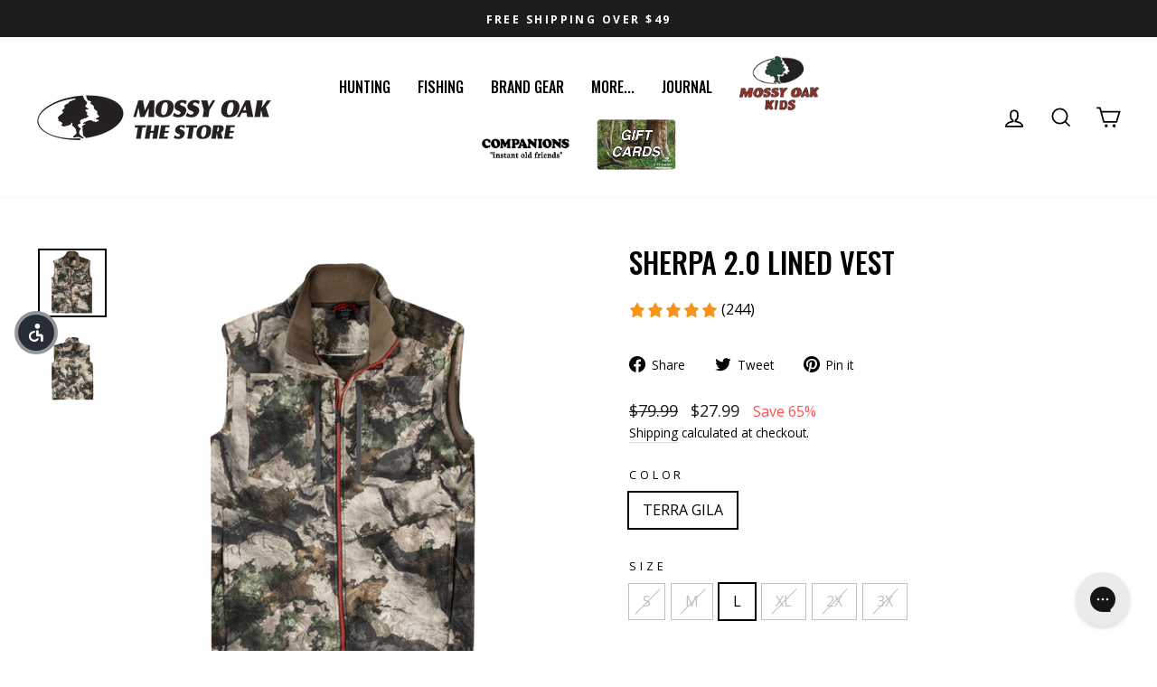

--- FILE ---
content_type: text/json
request_url: https://conf.config-security.com/model
body_size: 89
content:
{"title":"recommendation AI model (keras)","structure":"release_id=0x58:46:73:45:63:5d:31:79:4b:27:52:39:33:53:47:5d:74:6c:71:3a:4e:40:47:49:47:26:50:66:66;keras;py6t6tvlpsq98cn5dj2g6334rr43uc9e6kb8533xrlhvrkg2ah5wi9r0fo37j5tufw5rbbx4","weights":"../weights/58467345.h5","biases":"../biases/58467345.h5"}

--- FILE ---
content_type: text/javascript; charset=utf-8
request_url: https://store.mossyoak.com/collections/hunting-gifts-for-him/products/mossy-oak-sherpa-2-0-lined-vest.js
body_size: 1102
content:
{"id":6658430009539,"title":"Sherpa 2.0 Lined Vest","handle":"mossy-oak-sherpa-2-0-lined-vest","description":"\u003cp\u003eThe Mossy Oak Sherpa Lined Fleece Vest is a must for maintaining your core temp. Whether you're stalking or enjoying your favorite deer stand, the athletic cut guarantees you all day comfort. It features a tight woven micro-fleece outer layer and Sherpa fleece lining to keep you deadly quiet and warm without the bulk. Pair it with any shirt or wear it as part of a layering system for all-season use in cool to frigid conditions.\u003c\/p\u003e\n\u003cul\u003e\n\u003cli\u003e390g Performance Fleece Fabric\u003c\/li\u003e\n\u003cli\u003eSherpa Fleece Lining for Ultimate Warmth\u003c\/li\u003e\n\u003cli\u003eAthletic Cut Fabric\u003c\/li\u003e\n\u003cli\u003eDeadly Quiet and Ultra Soft\u003c\/li\u003e\n\u003cli\u003eFull Length Front Zipper\u003c\/li\u003e\n\u003cli\u003eStand Up Collar with Zipper Guard\u003c\/li\u003e\n\u003cli\u003eTwo Sherpa Lined Zippered Hand Pockets\u003c\/li\u003e\n\u003cli\u003eTwo Zippered Chest Pockets\u003c\/li\u003e\n\u003cli\u003eBuilt-In Safety Harness Opening on Back\u003c\/li\u003e\n\u003cli\u003e3\" Drop Tail Hem Length in Back\u003c\/li\u003e\n\u003c\/ul\u003e\n\u003cp\u003e \u003c\/p\u003e\n\u003ctable class=\"responsive-table\"\u003e\n\u003ctbody\u003e\n\u003ctr\u003e\n\u003cth\u003eSize\u003c\/th\u003e\n\u003cth\u003eChest\u003c\/th\u003e\n\u003c\/tr\u003e\n\u003ctr\u003e\n\u003ctd\u003eSmall\u003c\/td\u003e\n\u003ctd\u003e34-36\u003c\/td\u003e\n\u003c\/tr\u003e\n\u003ctr\u003e\n\u003ctd\u003eMedium\u003c\/td\u003e\n\u003ctd\u003e38-40\u003c\/td\u003e\n\u003c\/tr\u003e\n\u003ctr\u003e\n\u003ctd\u003eLarge\u003c\/td\u003e\n\u003ctd\u003e42-44\u003c\/td\u003e\n\u003c\/tr\u003e\n\u003ctr\u003e\n\u003ctd\u003eX-Large\u003c\/td\u003e\n\u003ctd\u003e46-48\u003c\/td\u003e\n\u003c\/tr\u003e\n\u003ctr\u003e\n\u003ctd\u003e2X\u003c\/td\u003e\n\u003ctd\u003e50-52\u003c\/td\u003e\n\u003c\/tr\u003e\n\u003ctr\u003e\n\u003ctd\u003e3X\u003c\/td\u003e\n\u003ctd\u003e54-56\u003c\/td\u003e\n\u003c\/tr\u003e\n\u003c\/tbody\u003e\n\u003c\/table\u003e\n\u003cp\u003e \u003c\/p\u003e","published_at":"2021-05-01T23:47:26-05:00","created_at":"2021-05-01T23:47:26-05:00","vendor":"11377","type":"Vest","tags":["clearance","Hunting","Men's","Specials","Top","Vest"],"price":2799,"price_min":2799,"price_max":2799,"available":true,"price_varies":false,"compare_at_price":7999,"compare_at_price_min":7999,"compare_at_price_max":7999,"compare_at_price_varies":false,"variants":[{"id":39878654787779,"title":"TERRA GILA \/ S","option1":"TERRA GILA","option2":"S","option3":null,"sku":"805457170058","requires_shipping":true,"taxable":true,"featured_image":{"id":38946248491221,"product_id":6658430009539,"position":1,"created_at":"2022-10-27T09:58:30-05:00","updated_at":"2024-01-11T16:02:14-06:00","alt":"Sherpa 2.0 Lined Vest - TERRA GILA","width":2200,"height":2200,"src":"https:\/\/cdn.shopify.com\/s\/files\/1\/0510\/8944\/0963\/products\/998012_TerraGila.jpg?v=1705010534","variant_ids":[39878654623939,39878654656707,39878654689475,39878654722243,39878654755011,39878654787779]},"available":false,"name":"Sherpa 2.0 Lined Vest - TERRA GILA \/ S","public_title":"TERRA GILA \/ S","options":["TERRA GILA","S"],"price":2799,"weight":0,"compare_at_price":7999,"inventory_management":"shopify","barcode":null,"featured_media":{"alt":"Sherpa 2.0 Lined Vest - TERRA GILA","id":31533928677589,"position":1,"preview_image":{"aspect_ratio":1.0,"height":2200,"width":2200,"src":"https:\/\/cdn.shopify.com\/s\/files\/1\/0510\/8944\/0963\/products\/998012_TerraGila.jpg?v=1705010534"}},"quantity_rule":{"min":1,"max":null,"increment":1},"quantity_price_breaks":[],"requires_selling_plan":false,"selling_plan_allocations":[]},{"id":39878654623939,"title":"TERRA GILA \/ M","option1":"TERRA GILA","option2":"M","option3":null,"sku":"805457160990","requires_shipping":true,"taxable":true,"featured_image":{"id":38946248491221,"product_id":6658430009539,"position":1,"created_at":"2022-10-27T09:58:30-05:00","updated_at":"2024-01-11T16:02:14-06:00","alt":"Sherpa 2.0 Lined Vest - TERRA GILA","width":2200,"height":2200,"src":"https:\/\/cdn.shopify.com\/s\/files\/1\/0510\/8944\/0963\/products\/998012_TerraGila.jpg?v=1705010534","variant_ids":[39878654623939,39878654656707,39878654689475,39878654722243,39878654755011,39878654787779]},"available":false,"name":"Sherpa 2.0 Lined Vest - TERRA GILA \/ M","public_title":"TERRA GILA \/ M","options":["TERRA GILA","M"],"price":2799,"weight":0,"compare_at_price":7999,"inventory_management":"shopify","barcode":null,"featured_media":{"alt":"Sherpa 2.0 Lined Vest - TERRA GILA","id":31533928677589,"position":1,"preview_image":{"aspect_ratio":1.0,"height":2200,"width":2200,"src":"https:\/\/cdn.shopify.com\/s\/files\/1\/0510\/8944\/0963\/products\/998012_TerraGila.jpg?v=1705010534"}},"quantity_rule":{"min":1,"max":null,"increment":1},"quantity_price_breaks":[],"requires_selling_plan":false,"selling_plan_allocations":[]},{"id":39878654656707,"title":"TERRA GILA \/ L","option1":"TERRA GILA","option2":"L","option3":null,"sku":"805457161003","requires_shipping":true,"taxable":true,"featured_image":{"id":38946248491221,"product_id":6658430009539,"position":1,"created_at":"2022-10-27T09:58:30-05:00","updated_at":"2024-01-11T16:02:14-06:00","alt":"Sherpa 2.0 Lined Vest - TERRA GILA","width":2200,"height":2200,"src":"https:\/\/cdn.shopify.com\/s\/files\/1\/0510\/8944\/0963\/products\/998012_TerraGila.jpg?v=1705010534","variant_ids":[39878654623939,39878654656707,39878654689475,39878654722243,39878654755011,39878654787779]},"available":true,"name":"Sherpa 2.0 Lined Vest - TERRA GILA \/ L","public_title":"TERRA GILA \/ L","options":["TERRA GILA","L"],"price":2799,"weight":0,"compare_at_price":7999,"inventory_management":"shopify","barcode":null,"featured_media":{"alt":"Sherpa 2.0 Lined Vest - TERRA GILA","id":31533928677589,"position":1,"preview_image":{"aspect_ratio":1.0,"height":2200,"width":2200,"src":"https:\/\/cdn.shopify.com\/s\/files\/1\/0510\/8944\/0963\/products\/998012_TerraGila.jpg?v=1705010534"}},"quantity_rule":{"min":1,"max":null,"increment":1},"quantity_price_breaks":[],"requires_selling_plan":false,"selling_plan_allocations":[]},{"id":39878654689475,"title":"TERRA GILA \/ XL","option1":"TERRA GILA","option2":"XL","option3":null,"sku":"805457161010-x","requires_shipping":true,"taxable":true,"featured_image":{"id":38946248491221,"product_id":6658430009539,"position":1,"created_at":"2022-10-27T09:58:30-05:00","updated_at":"2024-01-11T16:02:14-06:00","alt":"Sherpa 2.0 Lined Vest - TERRA GILA","width":2200,"height":2200,"src":"https:\/\/cdn.shopify.com\/s\/files\/1\/0510\/8944\/0963\/products\/998012_TerraGila.jpg?v=1705010534","variant_ids":[39878654623939,39878654656707,39878654689475,39878654722243,39878654755011,39878654787779]},"available":false,"name":"Sherpa 2.0 Lined Vest - TERRA GILA \/ XL","public_title":"TERRA GILA \/ XL","options":["TERRA GILA","XL"],"price":2799,"weight":0,"compare_at_price":7999,"inventory_management":"shopify","barcode":"","featured_media":{"alt":"Sherpa 2.0 Lined Vest - TERRA GILA","id":31533928677589,"position":1,"preview_image":{"aspect_ratio":1.0,"height":2200,"width":2200,"src":"https:\/\/cdn.shopify.com\/s\/files\/1\/0510\/8944\/0963\/products\/998012_TerraGila.jpg?v=1705010534"}},"quantity_rule":{"min":1,"max":null,"increment":1},"quantity_price_breaks":[],"requires_selling_plan":false,"selling_plan_allocations":[]},{"id":39878654722243,"title":"TERRA GILA \/ 2X","option1":"TERRA GILA","option2":"2X","option3":null,"sku":"805457161027","requires_shipping":true,"taxable":true,"featured_image":{"id":38946248491221,"product_id":6658430009539,"position":1,"created_at":"2022-10-27T09:58:30-05:00","updated_at":"2024-01-11T16:02:14-06:00","alt":"Sherpa 2.0 Lined Vest - TERRA GILA","width":2200,"height":2200,"src":"https:\/\/cdn.shopify.com\/s\/files\/1\/0510\/8944\/0963\/products\/998012_TerraGila.jpg?v=1705010534","variant_ids":[39878654623939,39878654656707,39878654689475,39878654722243,39878654755011,39878654787779]},"available":false,"name":"Sherpa 2.0 Lined Vest - TERRA GILA \/ 2X","public_title":"TERRA GILA \/ 2X","options":["TERRA GILA","2X"],"price":2799,"weight":0,"compare_at_price":7999,"inventory_management":"shopify","barcode":null,"featured_media":{"alt":"Sherpa 2.0 Lined Vest - TERRA GILA","id":31533928677589,"position":1,"preview_image":{"aspect_ratio":1.0,"height":2200,"width":2200,"src":"https:\/\/cdn.shopify.com\/s\/files\/1\/0510\/8944\/0963\/products\/998012_TerraGila.jpg?v=1705010534"}},"quantity_rule":{"min":1,"max":null,"increment":1},"quantity_price_breaks":[],"requires_selling_plan":false,"selling_plan_allocations":[]},{"id":39878654755011,"title":"TERRA GILA \/ 3X","option1":"TERRA GILA","option2":"3X","option3":null,"sku":"805457161034","requires_shipping":true,"taxable":true,"featured_image":{"id":38946248491221,"product_id":6658430009539,"position":1,"created_at":"2022-10-27T09:58:30-05:00","updated_at":"2024-01-11T16:02:14-06:00","alt":"Sherpa 2.0 Lined Vest - TERRA GILA","width":2200,"height":2200,"src":"https:\/\/cdn.shopify.com\/s\/files\/1\/0510\/8944\/0963\/products\/998012_TerraGila.jpg?v=1705010534","variant_ids":[39878654623939,39878654656707,39878654689475,39878654722243,39878654755011,39878654787779]},"available":false,"name":"Sherpa 2.0 Lined Vest - TERRA GILA \/ 3X","public_title":"TERRA GILA \/ 3X","options":["TERRA GILA","3X"],"price":2799,"weight":0,"compare_at_price":7999,"inventory_management":"shopify","barcode":null,"featured_media":{"alt":"Sherpa 2.0 Lined Vest - TERRA GILA","id":31533928677589,"position":1,"preview_image":{"aspect_ratio":1.0,"height":2200,"width":2200,"src":"https:\/\/cdn.shopify.com\/s\/files\/1\/0510\/8944\/0963\/products\/998012_TerraGila.jpg?v=1705010534"}},"quantity_rule":{"min":1,"max":null,"increment":1},"quantity_price_breaks":[],"requires_selling_plan":false,"selling_plan_allocations":[]}],"images":["\/\/cdn.shopify.com\/s\/files\/1\/0510\/8944\/0963\/products\/998012_TerraGila.jpg?v=1705010534","\/\/cdn.shopify.com\/s\/files\/1\/0510\/8944\/0963\/products\/998012_TerraGila_B.jpg?v=1761321290"],"featured_image":"\/\/cdn.shopify.com\/s\/files\/1\/0510\/8944\/0963\/products\/998012_TerraGila.jpg?v=1705010534","options":[{"name":"Color","position":1,"values":["TERRA GILA"]},{"name":"Size","position":2,"values":["S","M","L","XL","2X","3X"]}],"url":"\/products\/mossy-oak-sherpa-2-0-lined-vest","media":[{"alt":"Sherpa 2.0 Lined Vest - TERRA GILA","id":31533928677589,"position":1,"preview_image":{"aspect_ratio":1.0,"height":2200,"width":2200,"src":"https:\/\/cdn.shopify.com\/s\/files\/1\/0510\/8944\/0963\/products\/998012_TerraGila.jpg?v=1705010534"},"aspect_ratio":1.0,"height":2200,"media_type":"image","src":"https:\/\/cdn.shopify.com\/s\/files\/1\/0510\/8944\/0963\/products\/998012_TerraGila.jpg?v=1705010534","width":2200},{"alt":"Sherpa 2.0 Lined Vest -","id":31533928710357,"position":2,"preview_image":{"aspect_ratio":0.995,"height":2200,"width":2190,"src":"https:\/\/cdn.shopify.com\/s\/files\/1\/0510\/8944\/0963\/products\/998012_TerraGila_B.jpg?v=1761321290"},"aspect_ratio":0.995,"height":2200,"media_type":"image","src":"https:\/\/cdn.shopify.com\/s\/files\/1\/0510\/8944\/0963\/products\/998012_TerraGila_B.jpg?v=1761321290","width":2190}],"requires_selling_plan":false,"selling_plan_groups":[]}